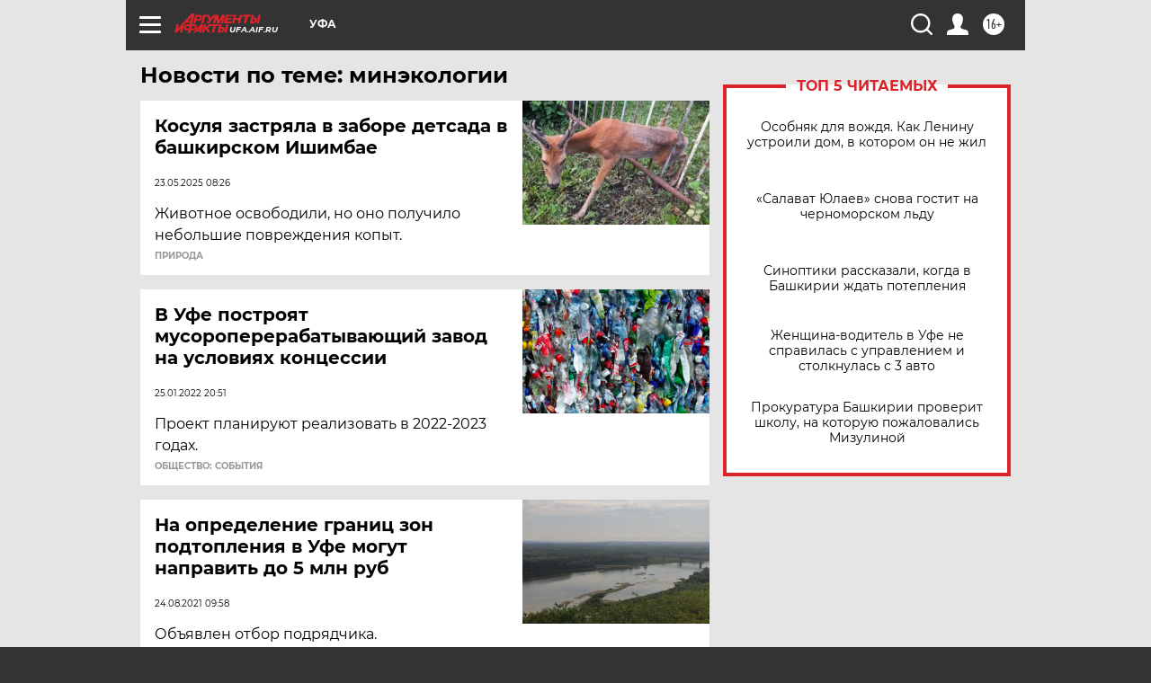

--- FILE ---
content_type: text/html
request_url: https://tns-counter.ru/nc01a**R%3Eundefined*aif_ru/ru/UTF-8/tmsec=aif_ru/104075595***
body_size: -72
content:
44E9731A697510A3X1769279651:44E9731A697510A3X1769279651